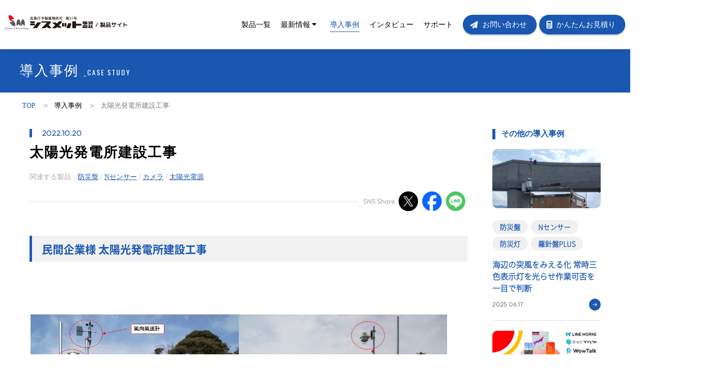

--- FILE ---
content_type: text/html; charset=UTF-8
request_url: https://product.sysmet.jp/jirei/k_64.html
body_size: 7147
content:
<!DOCTYPE html>
<html lang="ja">
<head>
	<meta charset="UTF-8">
	<meta name="keywords" content="太陽光発電所,建設,造成,雨,豪雨対策,技術提案,安全対策,気象">
	<meta name="description" content="太陽光発電所建設工事">
    <title>太陽光発電所建設工事|シスメット株式会社 製品サイト</title>

	<meta property="og:type" content="website">
	<meta property="og:site_name" content="シスメット株式会社">
	<meta property="og:title" content="太陽光発電所建設工事|シスメット株式会社 製品サイト">
	<meta property="og:description" content="太陽光発電所建設工事">
	<meta property="og:image" content="https://product.sysmet.jp/images/ogp.jpg">
	<meta property="og:url" content="https://product.sysmet.jp/jirei/k_64.html">
	<meta property="og:locale" content="ja_JP">

	<meta name="viewport" content="width=device-width,initial-scale=1.0,minimum-scale=1.0,maximum-scale=1.0,user-scalable=0">
	<meta name="copyright" content="シスメット株式会社">
	<link media="screen and (min-width: 768px)" rel="preload" href="../css/layout.css?1768613407"  as="style" onload="this.onload=null;this.rel='stylesheet'">
	<noscript><link rel="stylesheet" media="screen and (min-width: 768px)" href="../css/layout.css?1768613407"></noscript>
	<link media="screen and (min-width: 768px)" rel="preload" href="../css/jirei.css?1768613407"  as="style" onload="this.onload=null;this.rel='stylesheet'">
	<noscript><link rel="stylesheet" media="screen and (min-width: 768px)" href="../css/jirei.css?1768613407"></noscript>
	<link media="screen and (max-width: 767px)" rel="preload" href="../css/sp/layout.css?1768613407"  as="style" onload="this.onload=null;this.rel='stylesheet'">
	<noscript><link rel="stylesheet" media="screen and (max-width: 767px)" href="../css/sp/layout.css?1768613407"></noscript>
	<link media="screen and (max-width: 767px)" rel="preload" href="../css/sp/jirei.css?1768613407"  as="style" onload="this.onload=null;this.rel='stylesheet'">
	<noscript><link rel="stylesheet" media="screen and (max-width: 767px)" href="../css/sp/jirei.css?1768613407"></noscript>
	<script>
/*! loadCSS. [c]2017 Filament Group, Inc. MIT License */
!function(n){"use strict";n.loadCSS||(n.loadCSS=function(){});var o=loadCSS.relpreload={};if(o.support=function(){var e;try{e=n.document.createElement("link").relList.supports("preload")}catch(t){e=!1}return function(){return e}}(),o.bindMediaToggle=function(t){var e=t.media||"all";function a(){t.addEventListener?t.removeEventListener("load",a):t.attachEvent&&t.detachEvent("onload",a),t.setAttribute("onload",null),t.media=e}t.addEventListener?t.addEventListener("load",a):t.attachEvent&&t.attachEvent("onload",a),setTimeout(function(){t.rel="stylesheet",t.media="only x"}),setTimeout(a,3e3)},o.poly=function(){if(!o.support())for(var t=n.document.getElementsByTagName("link"),e=0;e<t.length;e++){var a=t[e];"preload"!==a.rel||"style"!==a.getAttribute("as")||a.getAttribute("data-loadcss")||(a.setAttribute("data-loadcss",!0),o.bindMediaToggle(a))}},!o.support()){o.poly();var t=n.setInterval(o.poly,500);n.addEventListener?n.addEventListener("load",function(){o.poly(),n.clearInterval(t)}):n.attachEvent&&n.attachEvent("onload",function(){o.poly(),n.clearInterval(t)})}"undefined"!=typeof exports?exports.loadCSS=loadCSS:n.loadCSS=loadCSS}("undefined"!=typeof global?global:this);</script>
	<link rel="shortcut icon" href="../images/favicon.ico"> 
	<script type="text/javascript">
		var _trackingid = 'LFT-30612-1';
		(function() {
			var lft = document.createElement('script'); lft.type = 'text/javascript'; lft.async = true;
			lft.src = ('https:' == document.location.protocol ? 'https:' : 'http:')
			+ '//track.list-finder.jp/js/ja/track.js';
			var snode = document.getElementsByTagName('script')[0];
			snode.parentNode.insertBefore(lft, snode);
		})();
	</script>
	<script src="../js/google.js"></script>
	<link rel="preconnect" href="https://fonts.googleapis.com">
	<link rel="preconnect" href="https://fonts.gstatic.com" crossorigin>
	<link rel="stylesheet" href="https://fonts.googleapis.com/css2?family=Noto Sans JP:wght@400;700&display=swap">
    <link rel="stylesheet" href="https://fonts.googleapis.com/css2?family=Inter:wght@700&display=swap">
    <link rel="stylesheet" href="https://fonts.googleapis.com/css2?family=Montserrat:wght@700&display=swap">
	<link rel="stylesheet" href="https://fonts.googleapis.com/css2?family=Oswald:wght@200..700&display=swap">
	<link  rel="stylesheet" href="https://fonts.googleapis.com/css2?family=Outfit:wght@100..900&display=swap">
</head>
<body>

	<!--▼ここからヘッダー-->
    
<!--▼ここからヘッダー-->
<header class="clearfix">
	<div class="w1440">
		<h1 class="logo">
			<a href="../"><img src="../images/base/h_logo.png" alt="シスメット-気象のプロによる予測・分析・防災システム" width="328" height="40"></a>
		</h1>
		<div id="click-nav">
			<span class="one"></span>
			<span class="two"></span>
			<span class="three"></span>
		</div>
		<nav>
			<ul class="gnav">
				<li><a href="../product/">製品一覧</a></li>
				<li class="latest_info">
					<a href="#">最新情報<img src="../images/base/caret-down.png" width="9" height="14"></a>
                    <ul class="submenu">
                        <li><a href="../contents/bousaiban/">製品お役立ち情報</a></li>
                        <li><a href="../contents/kishou/">気象お役立ち情報</a></li>
						<li><a href="../contents/exercise/">技術提案</a></li>
						<li><a href="../contents/news/">お知らせ</a></li>
						<!--<li><a href="../product/movie.html">製品動画</a></li>-->
                    </ul>
				</li>
				<li class="page_on"><a href="../jirei/">導入事例</a></li>
				<li><a href="../interview/">インタビュー</a></li>
				<li><a href="../guide/">サポート</a></li>
				<li class="to_form"><a href="../form/">お問い合わせ</a></li>	
				<li class="to_mitsumori"><a href="../form/mitsumori.html">かんたんお見積り</a></li>	
			</ul>	
		</nav>
	</div>
</header>
	<div class="contents">

		<div class="title">
	<div class="w1440">
		<h2>導入事例<span>_CASE STUDY</span></h2>	
	</div>
</div>
<div class="navi_pan clearfix">
	
			<ol itemscope itemtype="http://schema.org/BreadcrumbList">
				<li itemprop="itemListElement" itemscope itemtype="http://schema.org/ListItem">
			<a href="../" itemprop="item">
<span itemprop="name">TOP </span></a>
		 <meta itemprop="position" content="1">  
  		</li>
				<li itemprop="itemListElement" itemscope itemtype="http://schema.org/ListItem">
			<a href="../jirei/" itemprop="item">
<span itemprop="name">導入事例 </span></a>
		 <meta itemprop="position" content="2">  
  		</li>
				<li itemprop="itemListElement" itemscope itemtype="http://schema.org/ListItem">
			<span itemprop="name"> 太陽光発電所建設工事</span>
		 <meta itemprop="position" content="3">  
  		</li>
		
		</ol></div>
	
<div class="w1160 clearfix mb50">
	<div id="interview"  class="jirei_detail">
		
		<span class="date">
			2022.10.20		</span>
		<h2 class="line_dbl">太陽光発電所建設工事</h2>
		
				
		<p class="kanren">関連する製品：<span class="category">防災盤</span> / <span class="category">Nセンサー</span> / <span class="category">カメラ</span> / <span class="category">太陽光電源</span></p>
		<img src="../images/jirei/share.png" alt="SNSで共有する" class="f-left visible_l" width="749" height="39">
		<a class="twitter-share-button" href="https://twitter.com/share?url=https://product.sysmet.jp/jirei/k_64.html" data-dnt="true" target="_blank"><img src="../images/jirei/x.png" alt="Xで共有する" class="sns sns_first" width="40" height="40"></a>
		<a href="https://www.facebook.com/sharer/sharer.php?u=https://product.sysmet.jp/jirei/k_64.html" target="_blank"><img src="../images/jirei/facebook.png" alt="Facebookで共有する" class="sns" width="40" height="40"></a>
		<a href="http://line.me/R/msg/text/?https://product.sysmet.jp/jirei/k_64.html" target="_blank"><img src="../images/jirei/line.png" alt="LINEで共有する" class="f-left sns_last" width="40" height="40"></a>


		<p><br class="clr"></p>	
		
										<div class="column_box clearfix">
								<h3 class="inv-section-title">民間企業様 太陽光発電所建設工事</h3>
								<img src='../images/uploads/or/k_64_01.jpg?1768613407' alt='民間企業様 太陽光発電所建設工事' width='850' class='mt30'>
							</div>							<div class="column_box clearfix">
								
								<span style="color: #0000ff; font-size: large;"><strong>【運用環境】</strong></span><br>現場に気象観測装置<span style="color: #ff0000;"><span style="color: #0000ff;"><a href="https://product.sysmet.jp/product/nsensor.html" target="_blank"><span style="color: #0000ff;"><strong>「Nセンサー」</strong></span></a></span><span style="color: #000000;">を</span></span>常設し、雨、風、温度、湿度をリアルタイムに観測を行いながら、現場の高台に<br><a href="https://product.sysmet.jp/product/13.html" target="_blank"><span style="color: #0000ff;"><strong>「Webカメラ」</strong></span></a>を常設し気象情報と現場状況を同時にリアルタイムに閲覧を行っている。<br><br><span style="color: #0000ff; font-size: large;"><strong>【運用方法】</strong></span><br>〇現場に常設しているNセンサーの過去データを活用し、<span style="color: #ff0000;"><strong>日報、月報</strong></span>として発注者に提出を行っている。<br><br>〇気象予測は<span style="color: #0000ff;"><span style="color: #0000ff;"><strong><span style="color: #ff0000;"><span style="color: #0000ff;"><a href="https://product.sysmet.jp/product/35.html" target="_blank"><span style="color: #0000ff;">「防災盤」</span></a></span><a href="https://product.sysmet.jp/product/35.html" target="_blank"></a></span></strong></span></span><span style="color: #000000;">にて</span>確認を行いながら、工程管理を行う。<strong><span style="color: #ff0000;">特に生コンを打つ際</span></strong>に活用している。<br><br>〇遠隔監視ビデオカメラを使い現場の状況を常に把握を行っている。<br><br>〇<span style="color: #ff0000;"><strong>事務所内にモニターを設置</strong></span>し、防災盤の画面を常に表示を行い事務所、現場が同じ情報をすぐに共有出来る様にしている。<br><br><span style="color: #0000ff; font-size: large;"><strong>【導入目的】</strong></span><br><br>〇現場作業員が同じ情報、状況をリアルタイムに把握し共有を行う。<br><br>〇大雨時の養生対策を迅速に行う。<br><br>〇気象観測機器を置き、現場の気象情報を正確に観測し、データとして抽出を行い証憑として活用を行う。<br><br>〇現場ピンポイントの気象予測を使い工程管理の一つとして活用。
							</div>							<div class="column_box clearfix">
								<h3 class="inv-section-title">お客様の声</h3>
								〇気象が関わる作業の際に防災盤を中心に工程管理を行い、スムーズに作業を行うことができた。<br><br>〇Nセンサーを常設し24時間データ観測することで、サーバに蓄積された過去データを抽出し発注者へ証憑と活用することができた。<br><br>〇事務所内にタッチパネル式モニターを設置し、事務所側と現場担当者との間で情報共有する事ができた。<br>　(例：事務所内のタッチパネルモニターで、遠隔監視ビデオカメラを操作しながら現場への指示出しをした。)
							</div>			



	</div>

	<div class="intv-right">
		<h5>その他の導入事例</h5>
		<div class="intv-right-box clearfix"><a href="../jirei/k_279.html"><img src="../images/uploads/tn/k_279_01.jpg?1768613407" alt="〇〇漁港　防砂堤改修工事"><p class="kanren_icon"><span class="category">防災盤</span> <span class="category">Nセンサー</span> <span class="category">防災灯</span> <span class="category">羅針盤PLUS</span> </p><h6>海辺の突風をみえる化
常時三色表示灯を光らせ作業可否を一目で判断　
</h6><p class="jirei_date">2025.06.17</p><img src="../images/jirei/icon_yajirushi.png" alt="詳細へ" width="24" height="24" class="to_inteview"></a></div><div class="intv-right-box clearfix"><a href="../jirei/k_267.html"><img src="../images/uploads/tn/k_273_01.png?1768613407" alt=""><p class="kanren_icon"><span class="category">防災盤</span> <span class="category">Nセンサー</span> </p><h6>熱中症に関する情報をビジネスチャットで自動通知</h6><p class="jirei_date">2025.05.15</p><img src="../images/jirei/icon_yajirushi.png" alt="詳細へ" width="24" height="24" class="to_inteview"></a></div><div class="intv-right-box clearfix"><a href="../jirei/k_256.html"><img src="../images/uploads/tn/k_272_01.jpg?1768613407" alt="長野県白馬村　南股作業所"><p class="kanren_icon"><span class="category">防災盤</span> <span class="category">Nセンサー</span> <span class="category">防災灯</span> <span class="category">水位計</span> </p><h6>電波がつながらない砂防堰堤工事 
starlinkを活用し現場の雨量、水位情報をクラウド管理</h6><p class="jirei_date">2025.03.17</p><img src="../images/jirei/icon_yajirushi.png" alt="詳細へ" width="24" height="24" class="to_inteview"></a></div><div class="intv-right-box clearfix"><a href="../jirei/k_247.html"><img src="../images/uploads/tn/k_247_01.png?1768613407" alt="スーパー台風情報"><p class="kanren_icon"><span class="category">防災盤</span> <span class="category">羅針盤PLUS</span> </p><h6>熱帯低気圧発生を瞬時に共有。台風発生前からの事前対策</h6><p class="jirei_date">2025.02.06</p><img src="../images/jirei/icon_yajirushi.png" alt="詳細へ" width="24" height="24" class="to_inteview"></a></div><div class="intv-right-box clearfix"><a href="../jirei/k_225.html"><img src="../images/uploads/tn/k_225_01.jpg?1768613407" alt="starlink(スターリンク)活用"><p class="kanren_icon"><span class="category">防災盤</span> <span class="category">Nセンサー</span> <span class="category">防災灯</span> </p><h6>通信がつながらない山間部での土木工事でもstarlink(スターリンク)を活用し気象情報をクラウド管理</h6><p class="jirei_date">2024.10.18</p><img src="../images/jirei/icon_yajirushi.png" alt="詳細へ" width="24" height="24" class="to_inteview"></a></div>	</div>
</div>
<!--<div class="kanren_box">
	<div class="w1160">
		<h2><span>RELATED PRODUCTS</span><br>関連する製品</h2>
		この記事の話題に関連するプロダクトも、ぜひご覧ください。<br>

		<div class="clearfix">
			<div class="product clearfix">
				<div class="product_img">
					<img src="../images/jirei/zerosai.png" alt="ZEROSAI" width="175" height="63">
				</div>
				<h4>自然災害防災システム<br>ZEROSAI</h4>
				<ul>
					<li>現場に即した気象の観測・予測・報知をクラウドで一元管理</li>
					<li>主要なビジネスチャットと連携し、情報共有を最適化</li>
					<li>スペースX社製「スターリンク」の無線通信で、電波の届かない現場にも対応可能</li>
				</ul>
				<a href="../product/32.html" class="to_detail">詳しく見る</a>
				<div class="button-group">
					<a href="../form/taiken_moushikomi.html?tab=1" class="btn taiken">体験版申込</a>
					<a href="../form/mitsumori.html" class="btn mitsu">かんたんお見積り</a> 
					<a href="javascript:OnDownload('32_010.pdf','自然災害防災システム　ZEROSAI　（NETIS登録番号QS-150021-VE）');" class="btn siryo w96">資料請求</a>
				</div>
			</div>
			<div class="product clearfix">
				<div class="product_img">
					<img src="../images/jirei/boisaiban.png" alt="防災盤" width="175" height="39">
				</div>
				<h4>気象予測解析配信システム<br>防災盤</h4>
				<ul>
					<li>500mメッシュのピンポイント気象予測</li>
					<li>多様な気象情報と各観測機器のデータを合わせて一元管理</li>
					<li>クラウドシステムなので簡単に全員と情報共有できる</li>
				</ul>
				<a href="../product/35.html" class="to_detail">詳しく見る</a>
				<div class="button-group">
					<a href="../form/taiken_moushikomi.html?tab=1" class="btn taiken">体験版申込</a>
					<a href="javascript:OnDownload('32_010.pdf','自然災害防災システム　ZEROSAI　（NETIS登録番号QS-150021-VE）');" class="btn siryo">資料請求</a>
				</div>
			</div>
			<div class="product clearfix">
				<div class="product_img">
					<img src="../images/jirei/chat.png" alt="防災盤 ビジネスチャット連携" width="175" height="112">
				</div>
				<h4>防災盤 ビジネスチャット連携</h4>
				<ul>
					<li>ビジネスチャットと連携し、気象情報を関係者全員と共有</li>
					<li>お手持ちのスマホで気象情報を把握可能</li>
					<li>伝え忘れ・伝達ミスなども防止</li>
				</ul>
				<a href="../product/LINEWORKSRENKEI.html" class="to_detail">詳しく見る</a>
			</div>

			
		</div>
		<a href="../product/" class="to_product">その他すべてのプロダクト</a>
	</div>
</div>-->
		<!--▼ここからスマホメニュー--> 
		<!--▼ここからスマホメニュー--> 
<div id="menu-wrap">
	<ul class="sp_menu">
		<li><a href="../">HOME</a></li>
		<li><a href="../product/">製品一覧</a></li>
		<li class="latest_info">
			<a href="../contents/">最新情報</a>
			<ul class="submenu">
				<li><a href="../contents/bousaiban/">製品お役立ち情報</a></li>
				<li><a href="../contents/kishou/">気象お役立ち情報</a></li>
				<li><a href="../contents/exercise/">技術提案</a></li>
				
				<!--<li><a href="../product/movie.html">製品動画</a></li>-->
				<li><a href="../contents/news/">お知らせ</a></li>
			</ul>
		</li>
		<li class="page_on"><a href="../jirei/">導入事例</a></li>
		<li><a href="../interview/">インタビュー</a></li>
		<li><a href="../guide/">サポート</a></li>	
	</ul>

	<a href="../form/"  class="to_form">お問い合わせ</a>
	<a href="../form/mitsumori.html" class="to_mitsumori">かんたんお見積り</a>
</div><!--/#menu-wrap-->
	</div><!--/.contents-->
	
	<!--▼ここからフッター-->  
		<!--▼ここからフッター-->  
	<footer class="clearfix">
	<div class="footer_wrap clearfix">
		<div class="footer_left">
			<p class="f-logo"><img src="../images/base/logo_f.png" alt="気象庁予報業務許可 第51号" width="353" class="visible_l">
				<img src="../images/base/logo_f_sp.png" alt="気象庁予報業務許可 第51号" width="353" class="visible_s">
			<img src="../images/base/sysmet30th.png" alt="おかげさまで30周年" width="85" height="90" class="anniversary"></p>
			<address>本社：〒802-0979　福岡県北九州市小倉南区徳力新町2丁目8番11号</address><br> 
			<a href="tel:093-965-1033">TEL：093-965-1033 </a>／ FAX：093-965-1055 <br>
			<a href="https://goo.gl/maps/ojovAmtX6zMijouD9" target="_blank" class="map">Google Map </a><img src="../images/base/arrow-link.png" width="13" height="13" class="link_icon">
			　<a href="https://sysmet.jp/" target="_blank" class="map">企業サイト </a><img src="../images/base/arrow-link.png" width="13" height="13" class="link_icon">
		</div>
		<div class="footer_right clearfix">
			<ul class="f_menu">
				<li><a href="../">HOME</a></li>
				<li><a href="../product/">製品一覧</a></li>
				<li><a href="../contents/">最新情報</a></li>
				<li><a href="../jirei/">導入事例</a></li>
				<li><a href="../interview/">インタビュー</a></li>
				<li><a href="../guide/">サポート</a></li>	
			</ul>
			<ul class="f_menu2">
				<li><a href="../form/pms.html">個人情報保護方針</a></li>
				<li><a href="../guide/sitemap.html">サイトマップ</a></li>
				<li><a href="../guide/siteriyou.html">サイトご利用について</a></li>
			</ul>
			<div class="footer_link_box">
				<a href="../form/"  class="to_form">お問い合わせ</a>
				<a href="../form/mitsumori.html" class="to_mitsumori">かんたんお見積り</a>
				
			</div>
			<p class="copyright">Copyright (C) シスメット株式会社. All Rights Reserved.</p>
		</div>
	</div>
</footer>
	<script src="../js/jquery2.min.js"></script>
	<script src="../js/common.js"></script>
<script>
$(function(){
    $("[id^='slider']").each(function(){
        var $slider = $(this);
        var id = $slider.attr("id"); // 例: "slider2"
        var num = id.replace("slider", ""); // 例: "2"
        $slider.bxSlider({
            pause: 5000,
            speed: 1000,
            mode: 'horizontal',
            controls: false,
            pager: true,
            pagerCustom: '.bx-pager' + num,
            infiniteLoop: false
        });
    });
});

function OnDownload(siryou_name,siryou_title) {
	$.ajax({ type: "POST", url: "../form/ajax_siryou.php",dataType: 'json',
		data: {siryou_name:siryou_name,siryou_title:siryou_title}, success: function(DataPHP){
		if(DataPHP == "download"){
		   window.open('../images/uploads/'+siryou_name, '_blank');
		}else{
			window.location.href = '../form/siryou_download.html?siryou_name=' + siryou_name + '&siryou_title=' + siryou_title; 
		}
	} }); 
}			
</script>
	<script src="../js/jquery.bxslider.min.js"></script>
	<script src="../js/tagmanager.js"></script>
	<noscript src="../js/tagmanager2.js"></noscript>
	<script src="../js/clarity.js"></script>
</body>
</html>
<link media="screen and (min-width: 768px)" href="../css/jquery.bxslider.min.css?1768613407" rel="stylesheet">
<link media="screen and (min-width: 768px)" href="../css/common.css?1768613407" rel="stylesheet">
<link media="screen and (max-width: 767px)" href="../css/sp/common.css?1768613407" rel="stylesheet">
<link rel="stylesheet" type="text/css" media="print" href="../css/layout.css?1768613407">
<link rel="stylesheet" type="text/css" media="print" href="../css/jirei.css?1768613407">
<link rel="stylesheet" type="text/css" media="print" href="../css/common.css?1768613407">

--- FILE ---
content_type: text/css
request_url: https://product.sysmet.jp/css/layout.css?1768613407
body_size: 4402
content:
@charset "UTF-8";

/* リセット
----------------------------------------*/
html, body, div, dl, dt, dd, ul, ol, li, h1, h2, h2, h3, h4, h5, h6,
pre, form, fieldset, input, textarea, p, table, th, td, button {
    margin: 0;
	padding: 0;
	font-size: 100%;
	-webkit-box-sizing: border-box;
	-moz-box-sizing: border-box;
	box-sizing: border-box;
}
html {           /* フォールバック値 */
      --header-h: 100px;
      scroll-padding-top: calc(var(--header-h) + 10px);
    }
* { 
margin: 0px; 
padding: 0px; 
}

img {
	border: 0;
}

ol ,
ul {
	list-style: none;
}
a{
	text-decoration: none;
	color:#000;
}

a:hover,
a:hover img{
	opacity: 0.8;
	-webkit-transition: 0.2s ease-in-out;
	-moz-transition: 0.2s ease-in-out;
	-o-transition: 0.2s ease-in-out;
	transition: 0.2s ease-in-out;
}
article, aside, details, figcaption, figure, footer, header, hgroup, main, nav, section, summary {
	display: block;
	margin: 0;
	padding: 0;
	font-size: 100%;
	-webkit-box-sizing: border-box;
	-moz-box-sizing: border-box;
	box-sizing: border-box;
}

/* フォント
----------------------------------------*/
@font-face{
	font-display:swap;
	font-family:'NotoSans_L';
	font-style:normal;
	src:url(../font/NotoSansCJKjp-Light.woff2) format('woff2'),
		url(../font/NotoSansCJKjp-Light.woff) format('woff');
}
@font-face{
	font-display:swap;
	font-family:'NotoSans_R';
	font-style:normal;
	src:url(../font/NotoSansCJKjp-Regular.woff2) format('woff2'),
		url(../font/NotoSansCJKjp-Regular.woff) format('woff');
}
@font-face{
	font-display:swap;
	font-family:'NotoSans_M';
	font-style:normal;
	src:url(../font/NotoSansCJKjp-Medium.woff2) format('woff2'),
		url(../font/NotoSansCJKjp-Medium.woff) format('woff');
}
@font-face{
	font-display:swap;
	font-family:'NotoSans_B';
	font-style:normal;
	src:url(../font/NotoSansCJKjp-Bold.woff2) format('woff2'),
		url(../font/NotoSansCJKjp-Bold.woff) format('woff');
}
@font-face{
	font-display:swap;
	font-family:'NotoSerif_L';
	font-style:normal;
	src:url(../font/NotoSerifCJKjp-Light.woff2) format('woff2'),
		url(../font/NotoSerifCJKjp-Light.woff) format('woff');
}
@font-face{
	font-display:swap;
	font-family:'NotoSerif_R';
	font-style:normal;
	src:url(../font/NotoSerifCJKjp-Regular.woff2) format('woff2'),
		url(../font/NotoSerifCJKjp-Regular.woff) format('woff');
}
@font-face{
	font-display:swap;
	font-family:'NotoSerif_M';
	font-style:normal;
	src:url(../font/NotoSerifCJKjp-Medium.woff2) format('woff2'),
		url(../font/NotoSerifCJKjp-Medium.woff) format('woff');
}
@font-face{
	font-display:swap;
	font-family:'NotoSerif_B';
	font-style:normal;
	src:url(../font/NotoSerifCJKjp-SemiBold.woff2) format('woff2'),
		url(../font/NotoSerifCJKjp-SemiBold.woff) format('woff');
}
body{
	min-width: 1440px;
	margin:0;
	padding:0;
	box-sizing: border-box;
	font-family: "NotoSans JP";
	color:#000;
	
}

/*****
	ヘッダー
***********/
.anchor-target {
	scroll-margin-top: 120px; /* 固定ヘッダーの高さ分を設定 */
}

#click-nav,#menu-wrap{
	display: none;
}
header{
	width: 100%;
	margin:0 auto;
	height:100px;
	position: fixed;
	top:0;
	left:0;
	z-index: 100;
	/* すりガラスの設定 -------- */
    background: rgba(255,255,255,0.6);   /* 薄い白で“曇りガラス”感を残す */
    backdrop-filter: blur(10px);         /* メインプロパティ */
    -webkit-backdrop-filter: blur(10px); /* Safari 旧バージョン用 */
	box-shadow: 0px 0px 10px 0px rgba(0, 0, 0, 0.1);
}
header .w1440{
	position: relative;
	width: 1440px;
	margin:0 auto;
}
header h1{
	float:left;
}
header h1.logo{
	margin:30px 0 0 40px;
}
header nav{
	float:right;
	margin:30px 10px 0 0;
	font-size:16px;
}

header nav ul li{
	float:left;
	margin-right:30px;
	box-sizing: border-box;
	height:40px;
	line-height: 40px;
}
header nav ul li a{
	display: block;
	position: relative;
}
header nav ul li a:hover{
	color:#000;
	text-decoration: none;
}
header nav ul.gnav > li:not(.page_on):nth-child(-n+5):not(:nth-child(2)) > a::after {
	position: absolute;
	left: 0;
	content: '';
	width: 100%;
	height: 1px;
	background: #1A57B1;
	bottom: 5px;               /*アンダーラインがaタグの下端から現れる*/
	transform: scale(0, 1);     /*アンダーラインの縮尺比率。ホバー前はx方向に0*/
	transform-origin: left top; /*変形（アンダーラインの伸長）の原点がaタグ（各メニュー）の左端*/
	transition: transform 0.3s; /*変形の時間*/
}
	
header nav ul.gnav > li:not(.page_on):nth-child(-n+5):not(:nth-child(2)) > a:hover::after {
	transform: scale(1, 1);     /*ホバー後、x軸方向に1（相対値）伸長*/
}
header nav ul.gnav > li.page_on > a{
	color:#1A57B1;
	text-decoration:none;
}
header nav ul.gnav > li.page_on > a::after {
    position: absolute;
    left: 0;
    content: '';
    width: 100%;
    height: 1px;
    background: #1A57B1;
    bottom: 5px;
    transform: scale(1, 1);   /* ← 開いた状態 */
    transition: none;      
}
header nav ul.gnav > li.page_on > a:hover{
	opacity: 1;;
}
header nav ul li.to_form,
header nav ul li.to_mitsumori{
	margin-right:5px;
}

header nav ul li.to_form a,
header nav ul li.to_mitsumori a,
.footer_right a.to_form,
.footer_right a.to_mitsumori{
	display: inline-block;
	height:40px;
	border-radius: 50px;
	background: #1A57B1;
	color:#fff;
	text-align: center;
	padding:0 20px 0 40px;
	box-shadow: 0px 3px 0px 0px rgba(0, 0, 0, 0.15);

}
header nav ul li.to_form a{
	background: #1A57B1 url("../images/base/icon_form.png") no-repeat 15px center;
	background-size:16px auto;
}
header nav ul li.to_mitsumori a{
	background: #1A57B1 url("../images/base/icon_mitsumori.png") no-repeat 15px center;
	background-size:12px auto;
	padding:0 20px 0 35px;
}
/* 最新情報のサブメニュー用スタイル */
header nav ul li.latest_info {
    position: relative; /* サブメニューの位置決めのための基準 */
	width:80px;
}
header nav ul li.latest_info img{
	position: absolute;
	top:17px;
	width:9px;
	height:auto;
	margin-left:3px;
}
header nav ul li.latest_info ul.submenu {
    position: absolute;    /* 親要素に対して絶対配置 */
    top: 34px;             /* 親メニューの下に配置（必要に応じて調整してください） */
    left: 0;
    background: #fff;
    box-shadow: 0 2px 8px rgba(0,0,0,0.15);
    z-index: 200;
	visibility: hidden;     /* 初期は非表示 */
    opacity: 0;             /* 透明 */
	transform: translateX(-10px);
    transition:
	opacity 0.3s ease,
	transform 0.3s ease;
}

header nav ul li.latest_info ul.submenu li {
    float: none;
    width: 170px;
    height:45px;
    box-sizing: border-box;
    line-height: 40px;
	margin:0!important;
	padding:0;
	border-top:1px solid #1A57B1;
}
header nav ul li.latest_info ul.submenu li a{
	display: block;
	padding: 0 20px;
	border-bottom:1px solid #DBDBDB;
	margin:0;
	height:45px;
    box-sizing: border-box;
    line-height: 40px;
}
header nav ul li.latest_info ul.submenu li a:hover{
	background-color: #EFF2F7;
	text-decoration: none;
}
header nav ul li.latest_info ul.submenu li:last-child a{
	border-bottom:none;
}
header nav ul li.latest_info:hover ul.submenu {
	visibility: visible;    /* 表示可能に */
    opacity: 1;             /* 不透明化 */
    transform: translateY(0); /* 元の位置へ */
}
header nav ul li:last-child{
	margin-right:0;
}
@media screen and (max-width: 1480px) {
	header .w1440{
		min-width:1100px;
		width: auto;
		margin:0 auto;
	}
}
@media screen and (max-width: 1480px) {
	header h1.logo{
		margin:30px 0 0 10px;
	}
	header h1.logo img{
		width:250px;
		height:auto;
	}
	header nav ul li{
		font-size:15px;
		margin-right:20px;
	}
}


/*----------------------------- 
ページトップ 
----------------------------- */

#pagetop {
    position: fixed;
    bottom: 10px;
    right: 10px;
}

#pagetop img{
    width:auto;
	cursor:pointer;
}
/*----------------------------- 
コンテンツ
----------------------------- */
.contents {
	margin-top: 100px;
	border-bottom: 1px solid #DBDBDB;
	width:100vw;        
	overflow-x:hidden;  
	max-width: 100%;
  }
.title{
	background: #1A57B1;
	height:88px;
	line-height: 88px;
	color:#fff;
	
}
.title .w1440{
	width: 1440px;
	margin:0 auto!important;
}
.title .title_txt{
	width:500px;
	float:left;
}
.title h2{
	text-align: left;
	color:#fff;
	font-size:28px;
	padding: 0 0 0 40px;
	font-weight: normal;
}
.title h2 span{
	font-size:14px;
	font-family: "Oswald", sans-serif;
	font-weight:400;
	letter-spacing: 20%;
	margin-left:10px;
}
.navi_pan {
	width: 1440px;
	display: block;
	color: #7f7f7f;
	font-family: "NotoSans_JP";
	font-size: 14px;
	line-height: 54px;
	padding-left: 40px;
	margin:0 auto;
}
.navi_pan div{
	float:left;
}
.navi_pan span{
	display: inline-block;
	margin:0 5px;
}
.navi_pan li{
	float:left;
}
.navi_pan li:first-child a{
	color:#1A57B1;
}
.navi_pan li::after{
	content:"＞";
	margin:0 5px;
}
.navi_pan li:last-child::after{
	content:"";
}
.navi_pan::after{
	content: "";
	display: block;
	visibility: hidden;
	clear: both;
	height: 0;
	font-size: 0.1em;
	line-height: 0;
}
.w900{
	width: 900px !important;
	margin: 0 auto ;
}
.w790{
	width: 790px !important;
}
.w1160{
	width: 1160px !important;
	margin: 0 auto !important;
}
.w1300{
	width:1300px;
	margin:0 auto;
}

.w1440{
	width:1440px;
	margin:0 auto;
}
@media screen and (max-width: 1480px) {
	.w1440{
		width:100%;
		margin:0 auto;
	}
}
.w1500{
	width:1500px;
	margin:0 auto;
}

.content_lb{
	width:860px;
	float:right;
	box-sizing: border-box;
	padding-left:80px;
	margin-bottom: 240px;
}
h2{
	font-family:'NotoSans_JP';
	font-weight: 700;
	font-size:28px;
	color:#1A57B1;
	/*margin-bottom:37px;*/
	text-align: center;
	letter-spacing: 2px;
}
/*h2.line01{
	width:100%;
	font-size: 32px;
	color:#fff;
	padding:8px;
	text-align: left;
}
h2.line01 span.w1160{
	display: block;
	width:1160px;
	margin:0 auto;
}
h2.line01 span.sm{
	font-size:24px;
	margin-left:10px;
}*/

.bg_blue{	background: #1A57B1;}
.bg_skyblue{	background: #47A0C3;}

h2 .w1180{
	padding-left:8px;
}

h3{
	font-family:'NotoSans_B';
	font-weight: bold;
	font-size:32px;
	color:#000000;
	text-align: center;
	margin-bottom:21px;
}
h3.title01{
	color:#1A57B1;
	font-size:24px;
	text-align: center;
	margin-bottom: 40px;
}

h2.heading-1{
	width: 100% !important;;
	font-size:48px;
	font-weight: normal;
	font-family:'NotoSans_B';
	margin-bottom:100px;
	text-align: left;
	color: #000;
}
h2.heading-1 span{
	display: block;
	font-family: "Montserrat", serif;
	color:#1A57B1;
	font-size:14px!important;
}
h3.heading-2{
	color:#1A57B1;
	font-size:32px;
	font-weight: normal;
	margin-bottom:70px;
}
h3.heading-3{
	color:#000;
	font-size:48px;
	font-weight: normal;
	margin-bottom:64px;
}

a.link{
	border-radius: 20px;
	background: #404040 url("../images/base/kochira.png")no-repeat 430px center;
	color:#fff;
	display: block;
	text-align: center;
	font-size:20px;
	width:530px;
	padding:10px 0;
	margin:0 auto;
}
a.link img{
	vertical-align:text-bottom;
	margin-right:15px;
}


/*****
	フッター
***********/
footer{
	background: #FFF;
	box-sizing: border-box;
}
footer .f-logo{
	margin-bottom:23px;
}
footer .f-logo .anniversary{
	margin-left:30px;
}
footer .footer_wrap{
	width: 1160px;
	padding: 54px 0 30px 0;
	margin: 0 auto;
}
footer .footer_left{
	float:left;
	font-size:16px;
	line-height: 1.8;
	width:540px;
	border-right:1px solid #DBDBDB;
}
footer .footer_left a{
	color:#000;
}
footer a.map{
	color:#1A57B1;
	font-size:16px;
	display: inline-block;
	height:25px;
	border-bottom:1px solid #1A57B1;
}
footer img{
	vertical-align: middle;
	margin-right: 10px;
	margin-left:5px;
}
footer a.map:hover{
	text-decoration: none;
	opacity: 0.8;
}
footer ul.f_menu,footer ul.f_menu2{
	font-size:18px;
	float:right;
}
footer ul.f_menu2{
	font-size:15px;
	margin:20px 0 30px 0;
}
footer ul.f_menu li,footer ul.f_menu2 li{
	color:#1A57B1;
	float:left;
	margin-right:20px;
	font-weight: bold;
}
footer ul.f_menu2 li{
	font-weight: normal;
}
footer ul.f_menu li a,footer ul.f_menu2 li a{
	color:#1A57B1;
}
footer ul.f_menu li:last-of-type,footer ul.f_menu2 li:last-of-type{
	margin-right:0;
}
.footer_link_box{
	float:right;
}
.footer_right a.to_form,
.footer_right a.to_mitsumori{
	display: block;
	height:40px;
	border-radius: 50px;
	background: #1A57B1;
	color:#fff;
	text-align: center;
	padding:0 20px 0 40px;
	float:left;
	line-height: 40px;
	
}
.footer_right a.to_form{
	clear:right;
	background: #1A57B1 url("../images/base/icon_form.png") no-repeat 15px center;
	background-size:16px auto;
}
.footer_right a.to_mitsumori{
	
	background: #1A57B1 url("../images/base/icon_mitsumori.png") no-repeat 15px center;
	background-size:12px auto;
	padding:0 20px 0 35px;
	margin-left:10px;
}
p.copyright{
	clear:right;
	text-align: right;
	font-size:13px;
	color:#000;
	padding-top:50px;
}
address{
	font-style: normal !important;
}
@media screen and (max-width: 1300px) {
	footer{
		width:auto;
		min-width: 1100px;;
		box-sizing: border-box;
	}
	footer .footer_wrap{
		width:100%;
		box-sizing: border-box;
		margin:0 auto;
	}
	footer .footer_left{
		float:left;
		font-size:14px;
		line-height: 1.8;
		width:460px;
		border-right:1px solid #DBDBDB;
		margin-left:60px;
	}
	footer .f-logo img{
		width:300px;
		height:auto;
	}
	footer .f-logo .anniversary{
		height:80px!important;
		width:auto!important;
		margin-left:10px;
	}
	.footer_right{
		float:left;
		width:500px;
		margin-left:60px;
	}
	footer ul.f_menu,footer ul.f_menu2{
		font-size:16px;
	}
	footer ul.f_menu2{
		font-size:14px;
	}
}
/***
	プロダクトマップ
***/
.product_map_box{
	width : calc(100% - 40px);
	max-width: 1200px;
	margin:0 auto 50px;
}
.product_map{
	width:100%;
	position: relative;
}
/* デバッグ用の枠 */
.area-debug {
  position: absolute;
  border: 2px solid red;
  box-sizing: border-box;
  pointer-events: none; /* クリックを邪魔しない */
}
.product_map img{
	max-width: 100%;
	width: 100%;
	height: auto;
	display: block;
}
/***
	leftbar
***/
#leftside{
	width:300px;
	float:left;
}
#leftside .itemlist_box a{
	display: block;
	padding:14px 0 14px 23px;
	border-bottom: 1px solid #ededed;
	color:#242424;
	font-size: 16px;
	font-family: "NotoSans_R";
}
#leftside .itemlist_box a:first-of-type{
	border-top: 1px solid #ededed;
}
#leftside .itemlist_box a.page_on{
	background: #F1F4F8;
	color:#1A57B1;
}
#leftside .itemlist_box a.page_on:hover{
	opacity: 1!important;
}
#leftside .itemlist_box a:hover{
	color:#1A57B1;
	text-decoration: none;
}


/* CMSシンプル四角枠 */
div.waku_border{
	width: 100%;
	display: block;
    border: 1px solid #999999;
    border-radius: 3px;
    padding:15px 40px;
	box-sizing: border-box;
}


--- FILE ---
content_type: text/css
request_url: https://product.sysmet.jp/css/jirei.css?1768613407
body_size: 4835
content:
@charset "UTF-8";
@charset "UTF-8";
#item_detail{
	width: 1160px;
    margin: 0 auto 50px auto;
}
#item_detail a{
	text-decoration: underline;
	color: #1A57B1; 
}
.column_box{
	clear: both;
	padding-bottom:100px;
}
.zerosai {
	width: 1183px;
	box-sizing: border-box;
	margin: 0 auto;
	display: flex;
	flex-wrap: wrap;     /* 折り返しを許可(画面幅狭い時に備える) */
	justify-content: space-between; /* 横方向にカラム同士を空ける */
	border: 1px solid #1A57B1;  
	padding: 20px;
	box-sizing: border-box;
	font-size:16px;
	font-family: "NotoSans_R";
	border-radius: 10px;
  }
.col {
	box-sizing: border-box;
	margin-bottom: 10px;
  }
  
  /* col1 */
  .col1 {
	flex: 0 0 330px; 
	margin-right: 38px;
  }
  /* col2とcol3は残り幅を等分するようにflex:1; */
  .col2, .col3 {
	flex: 1;
	min-width: 0;    
  }
  .col2{
	margin-right: 23px;
  }
  .col2 p{
	font-weight: normal;
  }
  .col3 {
	padding-top:60px
  }
  .bl_sub{
	font-size:16px;
	font-weight: bold;
	color:#1A57B1;
	display: block;
	margin-bottom:10px;
  }
  .bl_btn{
	width:171px;
	box-sizing: border-box;
	font-size:14px;
	padding: 0 30px;
	background: #1A57B1;
	display: inline-block;
	text-align: center;
	margin:0 8px 16px 0;
	line-height: 35px;
	border-radius: 35px;
	transition: .3s;
	color: #fff;
  }
  .bl_btn:nth-of-type(even){
	margin-right:0;
  }
  .bl_btn:hover{
	text-decoration: none;
	opacity: 0.8;

  }

 .fl_box4 .bl_btn{
	display: block;
	margin:0 auto 16px;
 }

  .bl_sankaku{
	width: 1160px;
	margin: 0 auto;
	padding: 15px 20px;
	background: #F1F4F8;
	position: relative; 
	box-sizing: border-box; 
	display: flex; 
	flex-wrap: wrap;
	gap: 20px; 		
  }
  .bl_sankaku::before {
	content: "";
	position: absolute;
	/* 三角形を.containerの中央上部へ */
	top: -25px;              /* 三角形の高さ分だけ上に飛び出す */
	left: 50%;
	transform: translateX(-50%);
	/* ここで三角形（▲）を描く */
	border-left: 40px solid transparent; 
	border-right: 40px solid transparent;
	border-bottom: 40px solid #F1F4F8;
  }   
  .fl_box{
	flex: 1 1 calc(33.333% - 20px);
	min-width: 200px; 
	background-color: #fff;
	box-sizing: border-box;
	background: #F1F4F8;
	font-family: "NotoSans_R";
  }
  .fl_box2{
	flex: 0 0 354px;
	box-sizing: border-box;
	font-family: "NotoSans_R";
  } 
  .fl_box2:nth-of-type(odd){
	margin-right:190px;
  }
  .fl_box4{
	flex: 0 0 calc((1160px - (63px * 3)) / 4);
	box-sizing: border-box;
	font-family: "NotoSans_R";
  }

  .fl_box img,  .fl_box .bl_sub,  .fl_box p,
  .fl_box2 img,  .fl_box2 .bl_sub,  .fl_box2 p,
  .fl_box4 img,  .fl_box4 .bl_sub,  .fl_box4 p{
	margin-bottom:20px;
  }

.w1280_bg_bl{
	width: 1280px;         
	padding: 30px 60px;
	background-color: #F1F4F8; 
	box-sizing: border-box;
	margin:43px auto 30px ;
}
.flexbox{
	display: flex;          
	flex-wrap: wrap;    
	gap: 63px;  
}
.flexbox02{
    display: flex;
    justify-content: space-between;
    align-items: stretch;
    margin: 0 auto;
    width: calc(100% - 190px)
}


img{
	max-width: 1000px;
}
.content{
	font-family:'NotoSans_R'!important;
}
a.i_link{
	border: 1px solid #ccc;
	background: #f1e767;
	background: -webkit-gradient(linear, left top, left bottom, from(#fdfbfb), to(#ebedee));
	background: -webkit-linear-gradient(top, #fdfbfb 0%, #ebedee 100%);
	background: linear-gradient(to bottom, #fdfbfb 0%, #ebedee 100%);
	-webkit-box-shadow: inset 1px 1px 1px #fff;
	box-shadow: inset 1px 1px 1px #fff;
	padding:2px 25px 2px 10px;
	font-family:'NotoSans_R';
	font-size:14px;
	color:blue;
	position: relative;
	height:150px;
}
a.i_link:hover{
	background: -webkit-gradient(linear, left bottom, left top, from(#fdfbfb), to(#ebedee));
	background: -webkit-linear-gradient(bottom, #fdfbfb 0%, #ebedee 100%);
	background: linear-gradient(to top, #fdfbfb 0%, #ebedee 100%);
}
a.i_link:before{
	content: '';
	width: 5px;
	height: 5px;
	border: 0;
	border-bottom: solid 2px blue;
	border-right: solid 2px blue;
	position: absolute;
	top: 50%;
	right: 5px;
	margin-top: -6px;
	transform: rotate(45deg);
}

.bg_img{
	width:390px;
	margin:0 57px 30px 0;
	position: relative;
	height:325px;
}
.bg_img2{
	width:390px;
}
#slider1 img,#slider2 img,#slider3 img,#slider4 img,#slider5 img{
	width:390px;
	height:325px;
	object-fit: cover;
	
}
.bg_img .bx-pager{
	z-index: 999;
	margin-top:340px;
	width:390px;
}
a.active{
	display: inline-block;
	z-index: 999;
	width:65px;
	height:54px;
	margin:0 2px;
}
.bg_img .bx-pager img{
	width:65px;
	height:54px;
	object-fit: cover;
	margin:0 5px;
}

.main_txts{
	width:435px;
	float:right;
	margin-bottom:30px;
}
.right_box,.left_box{
	width:680px;
	float:right;
	word-wrap: break-word;
  	overflow-wrap: break-word;
 	word-break: break-all; 
}
.right_box img,.left_box img{
	width:300px;
	height: auto;
}
.left_box{
	float:left;
}

.chtch{
	font-size:32px;
	font-weight: normal;
	color:#1A57B1;
	letter-spacing: -0.1px;
	margin-bottom:30px;
	font-family:'NotoSans_B';
	word-wrap: break-word;
	text-align: left;
}

.content_lb{
	width: 1000px !important;
}

#movielist {
	width: 1220px;
	margin: 0 auto 80px auto;
}
#movielist .kiji_contents{
	width:850px;
	float:right;
}

#movielist h2.heading-1{
	margin-bottom:50px !important;
}
.movie{
	text-align: center;
	margin-bottom:20px;
}
.movie h3{
	font-size:30px;
	color:#000;
	text-align: center;
}
.movie .full_box{
	width:800px;
	margin:10px auto;
}
.movie .href_box{
	width:500px;
	float:left;
	margin:10px 10px;
}
.movie .href_box iframe{
	width:100%;
	height:300px;
}

#movie_box .w1300{
	margin:0 0 0 140px;
}

.movie_box{
	width:48%;
	float:left;
	margin:20px 1%;
}
.movie_box iframe{
	width:100%;
	height:300px;
	display: block;
}
.movie_box .h3_box{
	height:81px;
	display:table;
	text-align:center;
	width:100%;
	margin-bottom:10px;
}
.movie_box h3{
	color: #1A57B1;
	font-size: 18px;
	display:table-cell;
	vertical-align:middle;
	font-weight: normal;
}

.tokucho{
	margin:20px 0;
	padding-bottom:20px;
}
.tokucho h3{
	font-size:32px;
	font-weight: normal;
	color:#1A57B1;
	letter-spacing: -0.1px;
	margin-bottom:30px;
	font-family:'NotoSans_B';
	word-wrap: break-word;
	text-align: left;
}
.tokucho img.t_gazou{
	float:right;
	width:300px;
	height:auto;
	margin:0 0 20px 20px;
}

.jirei{
	margin:30px 0;
}
.jirei h3{
	font-family:'NotoSans_B';
	font-weight: normal;
	font-size:20px;
	color:#333;
	border-bottom:3px solid #333;
	padding:0 0 5px 10px;
	margin-bottom:20px;
}
.jirei_box{
	width:300px;
	float:left;
	margin:20px 25px 50px 20px;
}
.jirei_box:nth-of-type(3n + 1){
	clear: both;
}
.jirei_box a{
	display: block;
}
.jirei_box .jirei_title{
	clear: both;
	margin:25px 0;
}
.jirei_box .jirei_txt{
	font-size:15px;
	color:#011972;
}
#action_box{
	border-radius: 10px;
	box-shadow:0px 0px 10px;
	border:1px solid #ccc;
	width:250px;
	position: fixed;
	right:50px;
	bottom:100px;
	z-index: 999;
	background: #fff;
	padding:40px 10px;
}
a.catalog{
	display: block;
	border-radius: 3px;
	background: #a82124 url("../images/products/download.png") no-repeat 190px center;
	text-align: center;
	color:#fff;
	font-size:17px;
	padding:5px 10px;
	margin-bottom:30px;
}
a.mitsumori{
	display: block;
	border-radius: 3px;
	background: #fd7200 url("../images/products/dentaku.png") no-repeat 190px center;
	text-align: center;
	color:#fff;
	font-size:17px;
	padding:5px 10px;
}

.itemlist_box{
	width:300px;
	float:left;
	margin:0 50px 80px 0;
}
.itemlist_box:nth-of-type(3n){
	margin:0 0 80px 0;
}
.itemlist_box:nth-of-type(3n+1){
	clear: both;
}
.itemlist_box img{
	width:300px;
	height:auto;
	margin-bottom:10px;
}
.itemlist_box h3{
	font-size:18px;
	margin-bottom:20px;
}
.itemlist_box p{
	font-size:15px;
	color: #011972;
}
table{
	width:100%;
	border-collapse: collapse;
}

table th,
table td {
	padding: 10px;
	text-align: left;
	border: 1px solid #333;
}

table th {
	background-color: #f2f2f2;
}

/***
記事用
***/

#kiji_detail{
	width:1220px;
	margin:0 auto 80px auto;
}
#kiji_detail .kiji_contents{
	width:850px;
	float:right;
}
#kiji_detail .kiji_contents .right_box{
	width:420px;
	float:right;
}
#kiji_detail .kiji_contents .left_box{
	width:420px;
	float:left;
}
#kiji_detail .kiji_contents h2.heading-1{
	font-size:40px!important;
	margin-bottom:35px!important;
}
#leftside{
	margin-top:20px;
	width: 270px !important;;
}

#leftside a{
	padding-left:30px!important;
}
#leftside details summary{
	display: block;
	padding:14px 0 14px 5px;
	color:#242424;
	font-size: 16px;
	font-family: "NotoSans_R";
	cursor: pointer;
}
#leftside details summary.page_on{
	background: #F1F4F8;
	color:#1A57B1;
}
#leftside .itemlist_box > li:first-of-type details > summary,
#leftside .itemlist_box > a[href="../contents/kishou/"],
#leftside .itemlist_box > a[href="../../contents/kishou/"],
#leftside .itemlist_box > a[href="../../../contents/kishou/"] {
	background:url("../images/osusume.png") no-repeat 90% 50%;
	background-size:120px auto;
}
#leftside .itemlist_box > li:first-of-type details > summary.page_on,
#leftside .itemlist_box > a[href="../contents/kishou/"].page_on,
#leftside .itemlist_box > a[href="../../contents/kishou/"].page_on,
#leftside .itemlist_box > a[href="../../../contents/kishou/"].page_on {
	background:#F1F4F8 url("../images/osusume.png") no-repeat 90% 50%;
	background-size:120px auto;
}
#leftside details{
	border-bottom: 1px solid #ededed;
}
#leftside details a{
	border-bottom:none!important;
	padding-left:30px!important;
}
#leftside .itemlist_box details a:first-of-type{
	border-top:none!important;
}


#leftside details summary::before {
    content: "＋";
    margin-right: 6px;
	color:#1A57B1;
	font-size:20px;
	font-weight: bold;
}
#leftside details[open] summary{
	border-bottom: 1px solid #ededed;
}
#leftside details[open] summary::before {
    content: "－";
}
a.catalog {
	display: block;
	width: 500px;
	border-radius: 3px;
	background: #a82124 url(../images/products/download.png) no-repeat 400px center;
	text-align: center;
	color: #fff;
	font-size: 18px;
	padding: 15px 0;
	margin: 30px auto;
}

dl.news{
	width:888px;
	color:#000;
	box-sizing: border-box;
	border-top:1px solid #DBDBDB;
	margin-bottom:100px;
}
dl.news dt{
	clear: both;
	width:220px;
	float:left;
	font-size:15px;
	border-bottom:1px solid #DBDBDB;
	height:93px;
	line-height: 93px;
	padding-left:5px;
}
dl.news a{
	display: block;
}
dl.news a:hover{
	background:#F1F4F8;
	text-decoration: none;
}
dl.news dt img{
	vertical-align: middle;
	margin:0 0 0 28px;
}
dl.news dd{
	font-family:'NotoSans_L';
	font-size:16px;
	border-bottom:1px solid #DBDBDB;
	height:93px;
	line-height: 93px;
	padding-left:260px;
	background: url("../images/top/arrow.png") no-repeat 99% center ;
	background-size:24px 24px;
}
.kiki_txt{
	margin-bottom:30px;
}
span.kiki{
	display: inline-block;
	border-radius: 3px;
	border:1px solid #333;
	padding:2px 5px;
	float:left;
	margin:1px 2px;
	font-family:'NotoSans_R';
	vertical-align: middle;
	font-size:14px;
}
.kiki_txt .kiki_title{
	display: inline-block;
	float:left;
	font-family:'NotoSans_R';
	vertical-align: middle;
}






.jirei_detail{
    width: calc(100% - 270px);
    max-width:890px;
    float:left;
    text-align: left;
    overflow: hidden;
}
.jirei_detail span.date{
    display: block;
    height:17px;
    line-height: 17px;
    border-left:5px solid #1A57B1;
    padding-left:20px;
    font-size:16px;
    font-family: "Outfit", sans-serif;
    font-weight: 400;
    color:#1A57B1;
    margin-top:20px;
}
.main_img{
	margin:30px 0;;
}

.jirei p{
	font-family:'NotoSans_R';
}
h3.inv-section-title{
    text-align: left;
    background:#F1F1F1;
    border-left:5px solid #1A57B1;
    height:53px;
    line-height: 53px;
    color:#1A57B1;
    font-size:22px;
    padding-left:20px;
    margin-bottom:30px;
}
.catch{
	font-size:20px;
	color:#011972;
	font-weight: normal;
	margin:20px 0 30px 0;
}
.kiki_txt{
	margin-bottom:30px;
}
span.kiki{
	display: inline-block;
	border-radius: 3px;
	border:1px solid #333;
	padding:2px 5px;
	float:left;
	margin:1px 2px;
	font-family:'NotoSans_R';
	vertical-align: middle;
	font-size:14px;
}
.kiki_txt .kiki_title{
	display: inline-block;
	float:left;
	font-family:'NotoSans_R';
	vertical-align: middle;
}
.jirei{
    padding-bottom:100px;
}
.jirei p{
	font-family:'NotoSans_R';
}

.movie_box{
	width:48%;
	float:left;
	margin:20px 1%;
}
.movie_box iframe{
	width:100%;
	height:300px;
	display: block;
}
.movie_box .h3_box{
	height:58px;
	display:table;
	text-align:center;
	width:100%;
	margin-bottom:10px;
}
.movie_box h3{
	font-size:20px;
	display:table-cell;
	vertical-align:middle;
}


/* お客様インタビュー  */
#interview {
    box-sizing: border-box;
}
#interview h2 {
    margin-bottom: 15px;
    border-bottom: none;
}

.line_dbl{
    color:#000;
    letter-spacing: 2px;
    line-height: 150%;;
    font-size:28px;
    text-align: center;
    margin: 10px 0;
    text-align: left;
}
.jirei_name{
    font-size:16px;
    color:#000;
    margin-bottom:10px;
    font-family: "NotoSans_L";
}
p.kanren{
    font-size:14px;
    color:#ACACAC;
    margin:20px 0 20px 0;
}
p.kanren span{
    color:#1A57B1;
    text-decoration: underline;
}
img.sns{
    float:left;
    margin-right:8px;
	margin-bottom:50px;
}


#interview .section {
    margin-bottom: 40px;
}
#interview ul {
    list-style-type: disc;
    margin-left: 20px;
    margin-bottom: 20px;
}
#interview ul li {
    margin-bottom: 10px;
}

.intv-info {
    margin:20px auto 0;
    width:700px;
}    
.intv-info .logo_img{
    float:left;
    width:300px;
}
.intv-info ul{
    float:left;
    width:370px;
    padding-left:30px;
    border-left:2px dashed #ff0000;
}

.intv-section{
    border-bottom: 2px dashed #f69315;
    margin-bottom: 15px;
}


h3.num-title{
    font-size:1.4em;
    margin-bottom: 20px;
    display: flex;
    align-items: center;
}
h3.num-title span{
    display: inline-block;
    background-color: #f69315;
    width: 100px;
    text-align: center;
    color: #fff;
    padding: 6px 0;
    border-radius: 40px;
    margin-right: 16px;
}




.interview-title{
    font-size:1.4em;
    margin-bottom: 20px;
}
.interview-title span{
    display: inline-block;
    background-color: #f69315;
    width: 100px;
    text-align: center;
    color: #fff;
    padding: 6px 0;
    border-radius: 40px;
    margin-right: 16px;
}

.interview-question {
    margin-bottom: 5px;
    color:#f69315;
    font-size: 1.2em;
}
.interview-answer {
    margin-bottom: 20px;
    padding-left: 20px;
}
.interview-answer#last{
    width:800px;
    float:left;
}
.interview-img{
    width:200px;
    float:right;
}
.interview-img img{
    width:200px;
    height:150px;
}

.intv-right{
    float:right;
    width:220px;
    margin-top:20px;
  }
  .intv-right-box{
    font-size:14px;
    font-family: "NotoSans_L";
    padding-bottom:20px;
    border-bottom:1px solid #DBDBDB;
    margin-bottom:20px;
    position: relative;
  }
  .intv-right h5{
    color:#1A57B1;
    font-size:16px;
    border-left:6px solid #1A57B1;
    padding-left:12px;
    margin-bottom:20px;
  }
  .intv-right p.kanren_icon{
    height:auto;
    overflow: hidden;
    margin-top:20px;
  }
  .intv-right p.kanren_icon span{
    display: inline-block;
    background:#F0F0F0;
    text-align: center;
    height:28px;
    line-height: 28px;
    border-radius: 30px;
    padding:0 15px;
    margin-right:3px;
    font-size:14px;
    color:#1A57B1;
    font-weight: bold;
	margin-bottom:6px;
  }
  .intv-right-box img{
    border-radius: 10px;
    width:220px;
    height:120px;
    object-fit: cover;
  }
  .intv-right-box h6{
    color:#1A57B1;
    font-size:16px;
    margin:10px 0 10px 0;
  }
  .intv-right-box p.intv_right_name{
    margin-bottom:10px!important;
  }
  .intv-right-box  img.to_inteview{
    width: 24px;
    height: 24px;
    vertical-align: middle;
    float:right;
  }
  .intv-right-box p.jirei_date{
    font-size:13px;
    color:#7F7F7F;
    font-family: "Outfit", sans-serif;
    position: absolute;
    left:0;
    bottom:25px;
  }
.section-box {
    padding: 20px 0;
    margin-bottom: 40px;
}
.section-title {
    width:220px;
    font-size: 1.2em;
    margin-bottom: 10px;
    color: #fff;
    text-align: center;
    font-weight: bold;
    background-color: #f69315;
    font-weight: bold;
    padding: 10px 20px;
    border-radius: 40px;
    display: inline-block;
    position: absolute;
    top: -20px;
}
.section-content {
    padding-top: 20px;
}
.flex{
    width:1160px;
    margin:50px auto;
}
.jirei_box,.jirei_intv_box{
	width:370px;
    margin: 0 20px 30px 0;
    border-radius: 10px;
    box-shadow: 0 3px 10px rgba(0, 0, 0, 0.15);
    float:left;
    position: relative;
    box-sizing: border-box;
    background:url("../images/jirei/icon_yajirushi.png") no-repeat;
    background-size: 24px 24px;
    background-position: 335px 350px;
    transition: transform 0.3s ease;
}
.jirei_box p.icon{
    margin:20px 20px 0 20px;
    font-size:14px;
    color:#1A57B1;
    height: 28px;
    overflow: hidden;
}
.jirei_box p.icon span{
    display: inline-block;
    background:#F0F0F0;
    text-align: center;
    height:28px;
    line-height: 25px;
    border-radius: 30px;
    padding:0 15px;
    margin-right:3px;
}
.jirei_box:hover,.jirei_intv_box:hover{
    transform: translateY(-10px); 
    box-shadow: 0 13px 13px rgba(0, 0, 0, 0.15); 
    transition: transform 0.3s ease, box-shadow 0.3s ease; 
}
.jirei_box:nth-of-type(3n){
    margin-right: 0;
}
.jirei_box img{
    width:370px;
    height:198px;
    object-fit: cover;
    overflow: hidden;
    border-radius: 10px 10px 0 0;
}
.jirei_box a,
.jirei_intv_box a{
	display: block;
    height:385px;
}
.jirei_box .jirei_title,
.jirei_intv_box .jirei_title{
	font-size:14px;
    margin:0 20px;
}

.jirei_box .jirei_date{
    font-size:13px;
    color:#7F7F7F;
    font-family: "Outfit", sans-serif;
    position: absolute;
    left:20px;
    bottom:10px;
}
.jirei_box .jirei_txt,
.jirei_intv_box .jirei_txt{
	font-size:18px;
	color:#1A57B1;
    margin:10px 20px 10px 20px;
    font-weight: bold;
}


.bg_img{
	width:390px;
	float:left;
	margin:0 0 30px 0;
	position: relative;
	height:325px;
}
.bg_img2{
	width:390px;
	float:left;
}
#slider1 img,#slider2 img,#slider3 img,#slider4 img,#slider5 img{
	width:390px;
	height:325px;
	object-fit: cover;
	
}
.bg_img .bx-pager{
	z-index: 999;
	margin-top:340px;
	width:390px;
}
a.active{
	display: inline-block;
	z-index: 999;
	width:65px;
	height:54px;
	margin:0 2px;
}
.bg_img .bx-pager img{
	width:65px;
	height:54px;
	object-fit: cover;
	margin:0 5px;
}

.main_txts{
	width:435px;
	float:right;
	margin-bottom:30px;
}
.right_box,.left_box{
	width:443px;
	float:right;
}
.left_box{
	float:left;
}
.right_box img,.left_box img{
	width:300px;
	height: auto;
}
.chtch{
	font-size:32px;
	font-weight: normal;
	color:#1A57B1;
	letter-spacing: -0.1px;
	margin-bottom:30px;
	font-family:'NotoSans_B';
	word-wrap: break-word;
	text-align: left;
}


--- FILE ---
content_type: text/css
request_url: https://product.sysmet.jp/css/jquery.bxslider.min.css?1768613407
body_size: 527
content:
.bxslider{padding:0;margin:0;position:relative;}
.bx-wrapper .bx-loading{min-height:50px;height:100%;width:100%;position:absolute;top:0;left:0;z-index:1}
.bx-wrapper .bx-pager{text-align:left;font-size:.13px;font-family:Arial;font-weight:700;color:#666;position: absolute;bottom:0;height:30px;margin-top:560px;width:800px;float:left;}
.bx-wrapper .bx-controls-auto .bx-controls-auto-item,.bx-wrapper .bx-pager .bx-pager-item{display:inline-block;*zoom:1;}
.bx-wrapper .bx-pager.bx-default-pager a{background:#cabebe;text-indent:-9999px;display:block;width:12px;height:12px;margin:0 3px;outline:0;-moz-border-radius:10px;-webkit-border-radius:10px;border-radius:10px;}
.bx-wrapper .bx-pager.bx-default-pager a.active,.bx-wrapper .bx-pager.bx-default-pager a:hover{background:#6ed2e4}

#slider{
position: relative;
}

.bx-pager a img { 
opacity: 0.5;  
filter: alpha(opacity=50);  
}  
.bx-pager a.active img {  
opacity: 1;  
filter: alpha(opacity=100);  
}  

.bx-wrapper .bx-controls-direction a.bx-prev {
    width: 30px;
    height: 31px;
    
    position: absolute;
    top: 240px;
	left: 10px;
    z-index: 1;
    text-indent: -9999px;
}

.bx-wrapper .bx-controls-direction a {
    position: absolute;
    top: 50%;
    margin-top: -1em;
    width: 100%;
    height: 0;
    text-indent: -9999px;
    z-index: 3;
}

.bx-pager{
	position: absolute;
    width: 200px;
    top: 0px;
    right: 0px;
}
	
.bx-wrapper .bx-controls-direction a.bx-next {
    position: absolute;
    width: 30px;
    height: 31px;
    top: 240px;
    right: 220px;
    z-index: 1;
    text-indent: -9999px;
    
}

.bx-wrapper .bx-controls-direction a {
    position: absolute;
    top: 50%;
    margin-top: -1em;
    width: 100%;
    height: 0;
    text-indent: -9999px;
    z-index: 3;
}

--- FILE ---
content_type: text/css
request_url: https://product.sysmet.jp/css/common.css?1768613407
body_size: 1755
content:
@charset "UTF-8";

/* レイアウト
----------------------------------------*/
html {
	height: 100%;
}

body {
	height: 100%;
}

.visible_s{
	display: none!important;
}


/*clearfix
----------------------------------------*/
.clearfix { zoom:1; }

.clearfix:after {
	content: "";
	display: block;
	visibility: hidden;
	clear: both;
	height: 0;
	font-size: 0.1em;
	line-height: 0;
}
.clr{
	clear: both;
}

/*--------------------------- 
管理画面
ユーザー画面　共通
基本項目
----------------------------- */
/*----------------------------- 
	レイアウト
----------------------------- */

.txt_idt {
   padding-left: 1em;
   text-indent: -1em;	
}
.txt_idt2{
   padding-left: 2.6em;
   text-indent: -2.6em;	
}

a[href^="tel:"] {
    pointer-events: none;
}

.f-left{
		float:left;
	}
.f-right{
		float:right;
	}
.a-left{
		text-align:left!important;
	}
.a-right{
		text-align:right;
	}
.a-center{
		text-align:center;
	}
	
.f-center{
	display: block!important;
	text-align:center!important;
	margin-left:auto!important;
	margin-right:auto!important;
	}

.va-m{
	display: inline!important;
	vertical-align: middle;
}
.va-b{
	display: inline!important;
	vertical-align:bottom;
}
img.auto{
	width:auto!important;
}
img.l,
img.auto_right{
	float:left!important;
	margin:0 15px 15px 0;
}
img.r,
img.auto_left{
	float:right;
	margin:0 0 15px 15px;
}
img.r10{
	float:right;
	margin:0 0 10px 10px;
}
img.link{
	vertical-align: text-top;
	margin: 0 5px;
}
img.block{
	display: block;
	margin:0;
}
/*margin
----------------------------------------*/

/*top*/
.mt0{ margin-top: 0px !important; }
.mt05{ margin-top: 5px !important; }
.mt10,.mt10_l{ margin-top: 10px !important; }
.mt15{ margin-top: 15px !important; }
.mt20,.lmt20{ margin-top: 20px !important; }
.mt25{ margin-top: 25px !important; }
.mt30{ margin-top: 30px !important; }
.mt40{ margin-top: 40px !important; }
.mt50{ margin-top: 50px !important; }
.mt60{ margin-top: 60px !important; }
.mt70{ margin-top: 70px !important; }
.mt80{ margin-top: 80px !important; }
.mt100,.mt100_l{ margin-top: 100px !important; }
.mt350{ margin-top: 350px !important; }
.pt30{padding-top:30px!important;}
.pt100_l{padding-top:100px!important;}
/*bottom*/
.mb0 { margin-bottom: 0px !important; }
.mb05 { margin-bottom: 5px !important; }
.mb10 { margin-bottom: 10px !important; }
.mb15 { margin-bottom: 15px !important; }
.mb20 { margin-bottom: 20px !important; }
.mb25 { margin-bottom: 25px !important; }
.mb30 { margin-bottom: 30px !important; }
.mb35 { margin-bottom: 35px !important; }
.mb40 { margin-bottom: 40px !important; }
.mb45 { margin-bottom: 45px !important; }
.mb50 { margin-bottom: 50px !important; }
.mb60 { margin-bottom: 60px !important; }
.mb70 { margin-bottom: 70px !important; }
.mb80 { margin-bottom: 80px !important; }
.mb100 { margin-bottom: 100px !important; }
.mb120 { margin-bottom: 120px !important; }

/*right*/
.mr05 { margin-right: 5px !important; }
.mr10 { margin-right: 10px !important; }
.mr15 { margin-right: 15px !important; }
.mr20 { margin-right: 20px !important; }
.mr25 { margin-right: 25px !important; }
.mr30 { margin-right: 30px !important; }
.mr35 { margin-right: 35px !important; }
.mr40 { margin-right: 40px !important; }
.mr50 { margin-right: 50px !important; }
.mr60 { margin-right: 60px !important; }

/*left*/
.ml05 { margin-left: 5px !important; }
.ml10 { margin-left: 10px !important; }
.ml15 { margin-left: 15px !important; }
.ml20 ,.tml20{ margin-left: 20px !important; }
.ml25 { margin-left: 25px !important; }
.ml30,.tml30 { margin-left: 30px !important; }
.ml35 { margin-left: 35px !important; }
.ml40 { margin-left: 40px !important; }

.pt40{
	padding-top:40px;
}
.pd10{
	padding:10px;
}

/*font-size
----------------------------------------*/

.font10 { font-size: 77% !important; }
.font11 { font-size: 85% !important; }
.font12 { font-size: 93% !important; }
.font13 { font-size: 100% !important; }
.font14 { font-size: 108% !important; }
.font15 { font-size: 116% !important; }
.font16 { font-size: 123.1% !important; }
.font17 { font-size: 131% !important; }
.font18 { font-size: 138.5% !important; }
.font19 { font-size: 146.5% !important; }
.font20 { font-size: 153.9% !important; }
.font21 { font-size: 161.6% !important; }
.font22 { font-size: 167% !important; }
.font23 { font-size: 174% !important; }
.font24 { font-size: 182% !important; }
.font25 { font-size: 189% !important; }
.font26 { font-size: 197% !important; }
.fontb { font-weight: bold !important; }

/*font-color
----------------------------------------*/
.red{color:#cc0000!important;}
.blue{color:#0076bc!important;}
.green{	color:#129330!important;}
.ygreen{color:#9adb77!important;}
.pink{color:#e65c6d!important;}
.og{color:#DC6C00;}
.gray{color:#666;}
.bge{color:#D98338;}

.bg_gray{background:#fbf8f3;}
.bg_gray2{background:#ededed;}
/* 字下げ */
.txt_idt{
   padding-left: 1em;
   text-indent: -1em;	
}
/* 字下げ 5*/
.txt_idt2{
   padding-left: 4em;
   text-indent: -4em;	
}

/* マーカー　*/
.marker_pink{
	background: linear-gradient(transparent 75%, #fecaca 75%);
}
.marker_yl{
	background: linear-gradient(transparent 75%, #ffff99 75%);
}
.marker_yl_b{
	background: linear-gradient(transparent 10%, #ffff99 10%);
}
/*ドット枠*/
.waku_bge, .waku_lblue {
    margin: 0.8em 0 2em;
    padding: 1em 1.5em;
    border: dotted 2px #D98338;
    border-radius: 8px;
}
.waku_lblue {
    border: dotted 2px #4082B5;
}
/*シンプル枠*/
.simple_waku{
    margin: 2em 0 2em;
    padding: 1em 1.6em;
    border: solid 1px #666;
}

/*文字下線*/
.border{
	border-bottom:1px solid #333;
}
.border_bge{
 	border-bottom: solid 2px #D98338;
}
.border_blue{
 	border-bottom: solid 2px #4082B5;
}

/*----------------------------- 
ページャー
----------------------------- */
ul.pager{
	clear: both;
	display: block!important;
	font-weight: normal;
	margin:50px auto;
	text-align: center!important;
}

ul.pager li{
	text-align: center;
	display: inline-block;
 	vertical-align: middle;
	 margin-right:15px;
}
ul.pager li span{
	display: block;
	width:36px;
	height:36px;
	background-color: #1A57B1;
	color:#fff;
	text-align: center;
	line-height: 36px;
	border-radius: 50%;
	font-size:16px;
	
}
ul.pager li a{
	display: block;
	width:36px;
	height:36px;
	background-color: #F1F4F8;
	color:#1A57B1;
	text-align: center;
	line-height: 36px;
	border-radius: 50%;
	font-size:16px;
}

ul.pager li.prev a{
	width: 40px !important;
	height:40px !important;
	background: url("../images/arrow_left.png") no-repeat 50% 70%!important;
	background-size: 40px 40px!important;
}
ul.pager li.next a{
	background:url("../images/arrow_right.png") no-repeat 50% 50%!important;
	background-size: 40px 40px!important;
	width: 40px !important;
	height:40px !important;
}



--- FILE ---
content_type: text/css
request_url: https://product.sysmet.jp/css/sp/common.css?1768613407
body_size: 1436
content:
@charset "UTF-8";
/* PCだけ表示 */
.visible_l,img.visible_l,span.visible_l,br.visible_l,td.visible_l,th.visible_l,tr.visible_l,table.visible_l {
	display: none !important;
}

/* SPだけ表示 */
.visible_s {
	display: block !important;
}
span.visible_s,img.visible_s,br.visible_s {
	display: inline !important;
}
table.visible_s {
	display: table !important;
}

img{
	max-width:100%;
	width:100%;
	height:auto;
	margin:0;
}

.a-left{
		text-align:left;
	}
.a-right{
		text-align:right;
	}
.a-center{
		text-align:center;
	}
	
.f-center{
	display: block!important;
	text-align:center!important;
	margin-left:auto!important;
	margin-right:auto!important;
	}
.f-no{
	float:none!important;
}
.f-r{
	float: right!important;
}

.va-m{
	width:auto;
	vertical-align: middle;
}

img.auto{
	width:auto!important;
}
img.auto2{
	width:auto!important;
	margin-bottom:0!important
}
.full-width {
  width: 100vw;
  position: relative;
  left: 50%;
  right: 50%;
  margin-left: -50vw;
  margin-right: -50vw;
}

.txt_idt {
   padding-left: 1em;
   text-indent: -1em;	
}
.txt_idt2{
   padding-left: 2.6em;
   text-indent: -2.6em;	
}

/*clearfix
----------------------------------------*/
.clearfix { zoom:1; }

.clearfix:after {
	content: "";
	display: block;
	visibility: hidden;
	clear: both;
	height: 0;
	font-size: 0.1em;
	line-height: 0;
}
.clr{
	clear: both;
}

/*margin
----------------------------------------*/

/*top*/
.mt0{ margin-top: 0px !important; }
.mt05{ margin-top: 5px !important; }
.mt10,.mt10_s{ margin-top: 10px !important; }
.mt15{ margin-top: 15px !important; }
.mt20{ margin-top: 20px !important; }
.mt25{ margin-top: 25px !important; }
.mt30,.mt30_s{ margin-top: 30px !important; }
.mt40{ margin-top: 40px !important; }
.mt50,.mt70{ margin-top: 50px !important; }
.mt60{ margin-top: 60px !important; }
/*.mt70{ margin-top: 70px !important; }*/
.mt80,.mt80_s,.mt100{ margin-top: 80px !important; }
.pt30{padding-top:30px!important;}

/*bottom*/
.mb0 { margin-bottom: 0px !important; }
.mb05 { margin-bottom: 5px !important; }
.mb10,.smb10 { margin-bottom: 10px !important; }
.mb15 { margin-bottom: 15px !important; }
.mb20 { margin-bottom: 20px !important; }
.mb25 { margin-bottom: 25px !important; }
.mb30,.smb30 { margin-bottom: 30px !important; }
.mb35 { margin-bottom: 35px !important; }
.mb40 { margin-bottom: 40px !important; }
.mb45 { margin-bottom: 45px !important; }
.mb50,.mb60,.mb70 { margin-bottom: 50px !important; }
.mb80 { margin-bottom: 80px !important; }
.mb100,.mb120{ margin-bottom: 100px !important; }


/*right*/
.mr05 { margin-right: 5px !important; }
.mr10 { margin-right: 10px !important; }
.mr15 { margin-right: 15px !important; }
.mr20 { margin-right: 20px !important; }
.mr25 { margin-right: 25px !important; }
.mr30 { margin-right: 30px !important; }
.mr35 { margin-right: 35px !important; }
.mr40 { margin-right: 40px !important; }

/*left*/
.ml05 { margin-left: 5px !important; }
.ml10 { margin-left: 10px !important; }
.ml15 { margin-left: 15px !important; }
.ml20 ,.sml20{ margin-left: 20px !important; }
.ml25 { margin-left: 25px !important; }
.ml30 { margin-left: 30px !important; }
.ml35 { margin-left: 35px !important; }
.ml40 { margin-left: 40px !important; }

.pt40{
	padding-top:40px;
}
.pt80_s{
	padding-top:80px;
}
.pd10{
	padding:10px;
}

/*font-size
----------------------------------------*/
.font10 { font-size: 62.5% !important; }
.font11 { font-size: 68.75% !important; }
.font12 { font-size: 75% !important; }
.font13 { font-size: 81.2% !important; }
.font14,.font14_s { font-size: 87.5% !important; }
.font15 { font-size: 93.75% !important; }
.font16 { font-size: 100% !important; }
.font17 { font-size: 106% !important; }
.font18 ,.font19{ font-size: 112.5% !important; }
/*.font19 { font-size: 118.75% !important; }*/
.font20 { font-size: 125% !important; }
.font21 { font-size: 131.25% !important; }
.font22 { font-size: 137.5% !important; }
.font23 { font-size: 143.75% !important; }
.font24 { font-size: 150% !important; }
.font25 { font-size: 156.25% !important; }
.font26 { font-size: 162.5% !important; }
.fontb { font-weight: bold !important; }

/*line-height*/
.lh160{ line-height:160%;}

/*width*/
.w90p{
	width:90%;
	margin:0 auto;
}

/*font-color
----------------------------------------*/
.red{color:#cc0000!important;}
.blue{color:#78ACDA!important;}
.green{	color:#2FB651!important;}
.ygreen{color:#9adb77!important;}
.pink{color:#e65c6d!important;}
.og{color:#EF8E3D;}

.bg_gray{background:#f5f4f2;}
.bg_gray2{background:#ededed;}

/*----------------------------- 
ページャー
----------------------------- */
ul.pager{
	clear: both;
	display: block!important;
	font-weight: normal;
	margin:50px auto;
	text-align: center!important;
}

ul.pager li{
	text-align: center;
	display: inline-block;
 	vertical-align: middle;
	 margin-right:15px;
}
ul.pager li span{
	display: block;
	width:36px;
	height:36px;
	background-color: #1A57B1;
	color:#fff;
	text-align: center;
	line-height: 36px;
	border-radius: 50%;
	font-size:16px;
	
}
ul.pager li a{
	display: block;
	width:36px;
	height:36px;
	background-color: #F1F4F8;
	color:#1A57B1;
	text-align: center;
	line-height: 36px;
	border-radius: 50%;
	font-size:16px;
	text-decoration: none!important;
}

ul.pager li.prev a{
	width: 40px !important;
	height:40px !important;
	background: url("../../images/arrow_left.png") no-repeat 50% 70%!important;
	background-size: 40px 40px!important;
}
ul.pager li.next a{
	background:url("../../images/arrow_right.png") no-repeat 50% 50%!important;
	background-size: 40px 40px!important;
	width: 40px !important;
	height:40px !important;
}




--- FILE ---
content_type: application/javascript
request_url: https://product.sysmet.jp/js/google.js
body_size: 171
content:
document.write('<script async src="https://www.googletagmanager.com/gtag/js?id=G-8R3BZJSS5X"></script>');
window.dataLayer = window.dataLayer || [];
function gtag(){dataLayer.push(arguments);}
gtag('js', new Date());

gtag('config', 'G-8R3BZJSS5X');
gtag('config', 'UA-217779653-1');

--- FILE ---
content_type: application/javascript
request_url: https://product.sysmet.jp/js/common.js
body_size: 3351
content:
/**
 * 固定ヘッダーの高さを CSS 変数 --header-h に反映する
 * 初回ロードとウィンドウリサイズ時に更新
 */
function updateHeaderH() {
  const header = document.querySelector('header');
  if (header) {
    document.documentElement.style.setProperty(
      '--header-h',
      `${header.offsetHeight}px`
    );
  }
}

window.addEventListener('DOMContentLoaded', updateHeaderH);
window.addEventListener('resize',           updateHeaderH);

$(function(){
	$(window).scroll(function (){
		$('.fadein').each(function(){
			var elemPos = $(this).offset().top;
			var scroll = $(window).scrollTop();
			var windowHeight = $(window).height();
			if (scroll > elemPos - windowHeight + 200){
				$(this).addClass('scrollin');
			}
		});
	});
});
var body = document.body;
var nav = document.getElementById('click-nav');
var menu = document.getElementById('menu-wrap');

  //クリックした時に発火
  nav.addEventListener('click', function() {
    action();
  }, false);
  var action = function() {
    if (nav.classList.contains('is-active')) {

      //もしclick-navにis-activeというクラスがあったら
      //(menuが開いている状態の時)
      nav.classList.remove('is-active');
      menu.classList.remove('is-active');
      body.classList.remove('is-fixed');

      //body-wrapを消す
      var wrap = document.getElementById('body-wrap');
      if (wrap.parentNode) {
        wrap.parentNode.removeChild(wrap);
      }

    } else {

      //is-activeというクラスが無かったら
      //(menuが閉じている状態の時)
      nav.classList.add('is-active');
      menu.classList.add('is-active');
      body.classList.add('is-fixed');

      //body-wrapを作る
      var element = document.createElement('div');
      element.setAttribute('id', 'body-wrap');
      body.appendChild(element);

      //body-wrapをクリックしたら
      var wrap = document.getElementById('body-wrap');
      wrap.addEventListener('click', function() {
        nav.classList.remove('is-active');
        menu.classList.remove('is-active');
        body.classList.remove('is-fixed');
        if (wrap.parentNode) {
          wrap.parentNode.removeChild(wrap);
        }
      }, false);

    }
  }
  $(function(){
    $('#pagetop').hide();
	if (window.matchMedia( '(max-width: 767px)' ).matches) {  
		$('#fixedBox').hide();
	}
    $(window).scroll(function(){
		var check = window.pageYOffset; //現在のスクロール位置を取得
		var docHeight = $(document).height(); //ページ全体の高さを取得
		var dispHeight = $(window).height(); //表示されている高さを取得
        if ($(this).scrollTop() > 100 && check < docHeight-dispHeight-150) {
            $('#pagetop').fadeIn();
			if (window.matchMedia( '(max-width: 767px)' ).matches) {  
				$('#fixedBox').fadeIn();
			}
        }
        else {
            $('#pagetop').fadeOut();
			if (window.matchMedia( '(max-width: 767px)' ).matches) {  
				$('#fixedBox').fadeOut();
			}
        }
    });
    $('#pagetop').click(function(){
        $('html,body').animate({
            scrollTop: 0
        }, 300);
        return false;
    });
});


//下まで行くと消える
$(window).scroll(function () {
  var check = window.pageYOffset; //現在のスクロール位置を取得
  var docHeight = $(document).height(); //ページ全体の高さを取得
  var dispHeight = $(window).height(); //表示されている高さを取得
  if(check > docHeight-dispHeight-60){ //消えるときのフッターからの距離を数字で調整※サイトに合わせて変更
    $('#fixedBox.fixed').slideUp(100); //数字が大きいほどゆっくり消える
  }else{
    $('#fixedBox.fixed').slideDown(100); //数字が大きいほどゆっくり出る
  }
});

(function(){
// 既存のハンドラを解除（保険）
try { $(document).off('click', 'a[href^="#"]'); } catch(e) {}


function headerOffset(){
// DOM 実測
var hEl = document.querySelector('header');
var hDom = hEl ? hEl.getBoundingClientRect().height : 0;
// CSS 変数（updateHeaderH が入れてくれる）
var css = parseInt(getComputedStyle(document.documentElement)
.getPropertyValue('--header-h'), 10);
var hh = 0;
if (!isNaN(css)) hh = Math.max(hDom, css); else hh = hDom || 100; // フォールバック
return Math.ceil(hh + 16); // 余白ぶん 16px を加算
}


function scrollToTargetEl(el, replace){
var top = window.pageYOffset + el.getBoundingClientRect().top - headerOffset();
window.scrollTo({ top: top, behavior: 'smooth' });
try {
if (replace) history.replaceState(null, '', '#' + (el.id || ''));
} catch(e) {}
}


// クリック時（ページ内リンク）
$(document).on('click', 'a[href^="#"]', function(e){
var href = this.getAttribute('href');
if (!href || href === '#') return; // 空アンカーは無視
var hash = href.charAt(0) === '#' ? href : href.substring(href.indexOf('#'));
if (!hash || hash === '#') return;
var el = document.querySelector(hash);
if (!el) return;
e.preventDefault();
scrollToTargetEl(el, false);
});


// 初期表示でハッシュがある場合（直リンク #Q1 対応）
window.addEventListener('load', function(){
if (location.hash) {
// フォント読み込み等でレイアウトが落ち着くのを少し待つ
setTimeout(function(){
var el = document.querySelector(location.hash);
if (el) scrollToTargetEl(el, true);
}, 120);
}
});


// ハッシュ変更時（SPA 風の遷移にも対応）
window.addEventListener('hashchange', function(){
if (location.hash) {
var el = document.querySelector(location.hash);
if (el) scrollToTargetEl(el, true);
}
});
})();

//線が伸びるための設定を関数でまとめる
function ScrollTimelineAnime(){
  $('.timeline li').each(function(){// それぞれのli要素の
    var elemPos = $(this).offset().top;// 上からの高さ取得
    var scroll = $(window).scrollTop();// スクロール値取得
    var windowHeight = $(window).height();// windowの高さ取得
    var startPoint = 100; //線をスタートさせる位置を指定※レイアウトによって調整してください
    if (scroll >= elemPos - windowHeight-startPoint){       
      var H = $(this).outerHeight(true)//liの余白と高さを含めた数値を取得
      //スクロール値から要素までの高さを引いた値を、liの高さの半分のパーセントで出す
      var percent = (scroll+startPoint - elemPos) / (H/2) *100;//liの余白と高さの半分で線を100％に伸ばす

      // 100% を超えたらずっと100%を入れ続ける
      if(percent  > 100){
        percent  = 100;
      }
      // ボーダーの長さをセット
      $(this).children('.border-line').css({
        height: percent + "%", //CSSでパーセント指定
      });
    } 
  });
}

// 画面をスクロールをしたら動かしたい場合の記述
$(window).on('scroll', function(){
  ScrollTimelineAnime();// 線が伸びる関数を呼ぶ
});

//アコーディオンをクリックした時の動作
$('.secchi_title').on('click', function() {//タイトル要素をクリックしたら
  var findElm = $(this).next(".hidden_box");//直後のアコーディオンを行うエリアを取得し
  $(findElm).slideToggle();//アコーディオンの上下動作
    
  if($(this).hasClass('close')){//タイトル要素にクラス名closeがあれば
    $(this).removeClass('close');//クラス名を除去し
  }else{//それ以外は
    $(this).addClass('close');//クラス名closeを付与
  }
});

//ページが読み込まれた際にopenクラスをつけ、openがついていたら開く動作※不必要なら下記全て削除
$(window).on('load', function(){
  $('.accordion-area li:first-of-type section').addClass("open"); //accordion-areaのはじめのliにあるsectionにopenクラスを追加
  $(".open").each(function(index, element){ //openクラスを取得
    var Title =$(element).children('.secchi_title'); //openクラスの子要素のtitleクラスを取得
    $(Title).addClass('close');       //タイトルにクラス名closeを付与し
    var Box =$(element).children('.hidden_box'); //openクラスの子要素boxクラスを取得
    $(Box).slideDown(500);          //アコーディオンを開く
  });
});